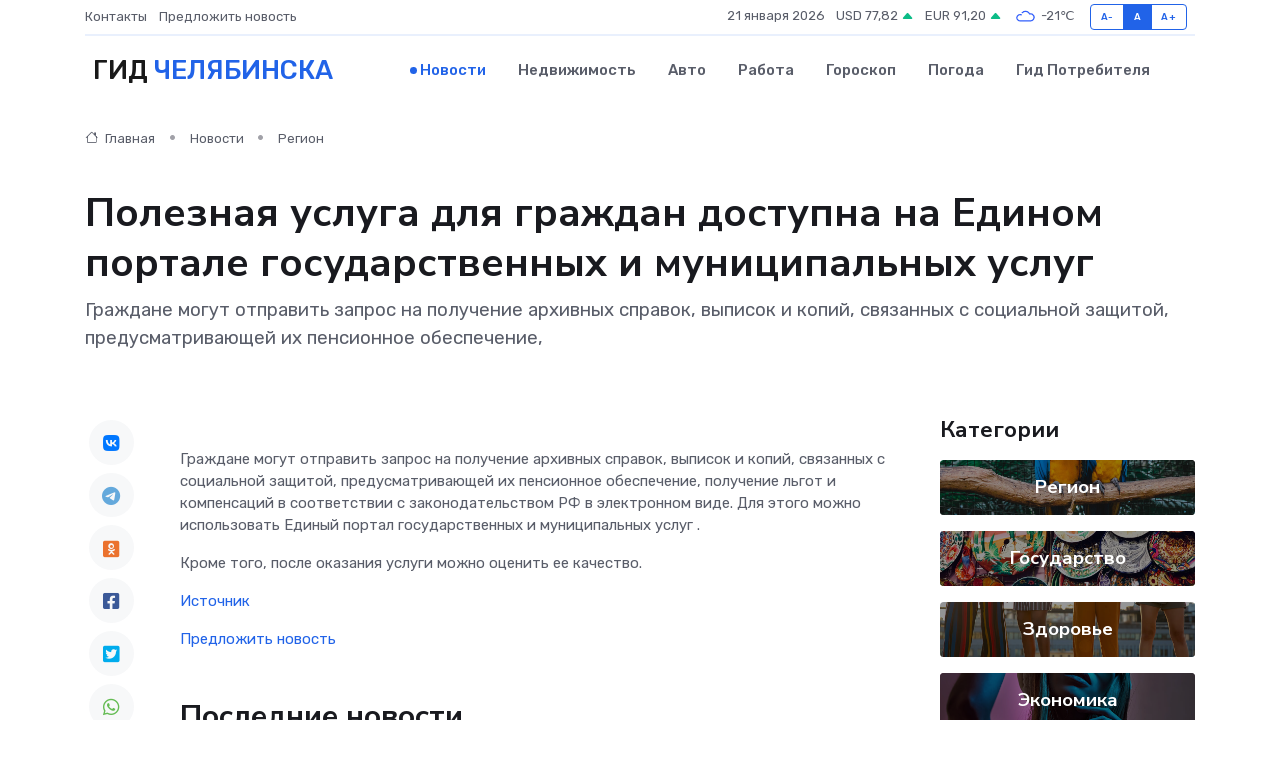

--- FILE ---
content_type: text/html; charset=UTF-8
request_url: https://prochelyabinsk.ru/news/region/poleznaya-usluga-dlya-grazhdan-dostupna-na-edinom-portale-gosudarstvennyh-i-municipalnyh-uslug.htm
body_size: 9195
content:
<!DOCTYPE html>
<html lang="ru">
<head>
	<meta charset="utf-8">
	<meta name="csrf-token" content="SRUrkt9DMWTssuNZDdkORsThCu9hH8aiPHwJapl8">
    <meta http-equiv="X-UA-Compatible" content="IE=edge">
    <meta name="viewport" content="width=device-width, initial-scale=1">
    <title>Полезная услуга для граждан доступна на Едином портале государственных и муниципальных услуг - новости Челябинска</title>
    <meta name="description" property="description" content="Граждане могут отправить запрос на получение архивных справок, выписок и копий, связанных с социальной защитой, предусматривающей их пенсионное обеспечение,">
    
    <meta property="fb:pages" content="105958871990207" />
    <link rel="shortcut icon" type="image/x-icon" href="https://prochelyabinsk.ru/favicon.svg">
    <link rel="canonical" href="https://prochelyabinsk.ru/news/region/poleznaya-usluga-dlya-grazhdan-dostupna-na-edinom-portale-gosudarstvennyh-i-municipalnyh-uslug.htm">
    <link rel="preconnect" href="https://fonts.gstatic.com">
    <link rel="dns-prefetch" href="https://fonts.googleapis.com">
    <link rel="dns-prefetch" href="https://pagead2.googlesyndication.com">
    <link rel="dns-prefetch" href="https://res.cloudinary.com">
    <link href="https://fonts.googleapis.com/css2?family=Nunito+Sans:wght@400;700&family=Rubik:wght@400;500;700&display=swap" rel="stylesheet">
    <link rel="stylesheet" type="text/css" href="https://prochelyabinsk.ru/assets/font-awesome/css/all.min.css">
    <link rel="stylesheet" type="text/css" href="https://prochelyabinsk.ru/assets/bootstrap-icons/bootstrap-icons.css">
    <link rel="stylesheet" type="text/css" href="https://prochelyabinsk.ru/assets/tiny-slider/tiny-slider.css">
    <link rel="stylesheet" type="text/css" href="https://prochelyabinsk.ru/assets/glightbox/css/glightbox.min.css">
    <link rel="stylesheet" type="text/css" href="https://prochelyabinsk.ru/assets/plyr/plyr.css">
    <link id="style-switch" rel="stylesheet" type="text/css" href="https://prochelyabinsk.ru/assets/css/style.css">
    <link rel="stylesheet" type="text/css" href="https://prochelyabinsk.ru/assets/css/style2.css">

    <meta name="twitter:card" content="summary">
    <meta name="twitter:site" content="@mysite">
    <meta name="twitter:title" content="Полезная услуга для граждан доступна на Едином портале государственных и муниципальных услуг - новости Челябинска">
    <meta name="twitter:description" content="Граждане могут отправить запрос на получение архивных справок, выписок и копий, связанных с социальной защитой, предусматривающей их пенсионное обеспечение,">
    <meta name="twitter:creator" content="@mysite">
    <meta name="twitter:image:src" content="https://prochelyabinsk.ru/images/logo.gif">
    <meta name="twitter:domain" content="prochelyabinsk.ru">
    <meta name="twitter:card" content="summary_large_image" /><meta name="twitter:image" content="https://prochelyabinsk.ru/images/logo.gif">

    <meta property="og:url" content="http://prochelyabinsk.ru/news/region/poleznaya-usluga-dlya-grazhdan-dostupna-na-edinom-portale-gosudarstvennyh-i-municipalnyh-uslug.htm">
    <meta property="og:title" content="Полезная услуга для граждан доступна на Едином портале государственных и муниципальных услуг - новости Челябинска">
    <meta property="og:description" content="Граждане могут отправить запрос на получение архивных справок, выписок и копий, связанных с социальной защитой, предусматривающей их пенсионное обеспечение,">
    <meta property="og:type" content="website">
    <meta property="og:image" content="https://prochelyabinsk.ru/images/logo.gif">
    <meta property="og:locale" content="ru_RU">
    <meta property="og:site_name" content="Гид Челябинска">
    

    <link rel="image_src" href="https://prochelyabinsk.ru/images/logo.gif" />

    <link rel="alternate" type="application/rss+xml" href="https://prochelyabinsk.ru/feed" title="Челябинск: гид, новости, афиша">
        <script async src="https://pagead2.googlesyndication.com/pagead/js/adsbygoogle.js"></script>
    <script>
        (adsbygoogle = window.adsbygoogle || []).push({
            google_ad_client: "ca-pub-0899253526956684",
            enable_page_level_ads: true
        });
    </script>
        
    
    
    
    <script>if (window.top !== window.self) window.top.location.replace(window.self.location.href);</script>
    <script>if(self != top) { top.location=document.location;}</script>

<!-- Google tag (gtag.js) -->
<script async src="https://www.googletagmanager.com/gtag/js?id=G-71VQP5FD0J"></script>
<script>
  window.dataLayer = window.dataLayer || [];
  function gtag(){dataLayer.push(arguments);}
  gtag('js', new Date());

  gtag('config', 'G-71VQP5FD0J');
</script>
</head>
<body>
<script type="text/javascript" > (function(m,e,t,r,i,k,a){m[i]=m[i]||function(){(m[i].a=m[i].a||[]).push(arguments)}; m[i].l=1*new Date();k=e.createElement(t),a=e.getElementsByTagName(t)[0],k.async=1,k.src=r,a.parentNode.insertBefore(k,a)}) (window, document, "script", "https://mc.yandex.ru/metrika/tag.js", "ym"); ym(54009475, "init", {}); ym(86840228, "init", { clickmap:true, trackLinks:true, accurateTrackBounce:true, webvisor:true });</script> <noscript><div><img src="https://mc.yandex.ru/watch/54009475" style="position:absolute; left:-9999px;" alt="" /><img src="https://mc.yandex.ru/watch/86840228" style="position:absolute; left:-9999px;" alt="" /></div></noscript>
<script type="text/javascript">
    new Image().src = "//counter.yadro.ru/hit?r"+escape(document.referrer)+((typeof(screen)=="undefined")?"":";s"+screen.width+"*"+screen.height+"*"+(screen.colorDepth?screen.colorDepth:screen.pixelDepth))+";u"+escape(document.URL)+";h"+escape(document.title.substring(0,150))+";"+Math.random();
</script>
<!-- Rating@Mail.ru counter -->
<script type="text/javascript">
var _tmr = window._tmr || (window._tmr = []);
_tmr.push({id: "3138453", type: "pageView", start: (new Date()).getTime()});
(function (d, w, id) {
  if (d.getElementById(id)) return;
  var ts = d.createElement("script"); ts.type = "text/javascript"; ts.async = true; ts.id = id;
  ts.src = "https://top-fwz1.mail.ru/js/code.js";
  var f = function () {var s = d.getElementsByTagName("script")[0]; s.parentNode.insertBefore(ts, s);};
  if (w.opera == "[object Opera]") { d.addEventListener("DOMContentLoaded", f, false); } else { f(); }
})(document, window, "topmailru-code");
</script><noscript><div>
<img src="https://top-fwz1.mail.ru/counter?id=3138453;js=na" style="border:0;position:absolute;left:-9999px;" alt="Top.Mail.Ru" />
</div></noscript>
<!-- //Rating@Mail.ru counter -->

<header class="navbar-light navbar-sticky header-static">
    <div class="navbar-top d-none d-lg-block small">
        <div class="container">
            <div class="d-md-flex justify-content-between align-items-center my-1">
                <!-- Top bar left -->
                <ul class="nav">
                    <li class="nav-item">
                        <a class="nav-link ps-0" href="https://prochelyabinsk.ru/contacts">Контакты</a>
                    </li>
                    <li class="nav-item">
                        <a class="nav-link ps-0" href="https://prochelyabinsk.ru/sendnews">Предложить новость</a>
                    </li>
                    
                </ul>
                <!-- Top bar right -->
                <div class="d-flex align-items-center">
                    
                    <ul class="list-inline mb-0 text-center text-sm-end me-3">
						<li class="list-inline-item">
							<span>21 января 2026</span>
						</li>
                        <li class="list-inline-item">
                            <a class="nav-link px-0" href="https://prochelyabinsk.ru/currency">
                                <span>USD 77,82 <i class="bi bi-caret-up-fill text-success"></i></span>
                            </a>
						</li>
                        <li class="list-inline-item">
                            <a class="nav-link px-0" href="https://prochelyabinsk.ru/currency">
                                <span>EUR 91,20 <i class="bi bi-caret-up-fill text-success"></i></span>
                            </a>
						</li>
						<li class="list-inline-item">
                            <a class="nav-link px-0" href="https://prochelyabinsk.ru/pogoda">
                                <svg xmlns="http://www.w3.org/2000/svg" width="25" height="25" viewBox="0 0 30 30"><path fill="#315EFB" fill-rule="evenodd" d="M25.036 13.066a4.948 4.948 0 0 1 0 5.868A4.99 4.99 0 0 1 20.99 21H8.507a4.49 4.49 0 0 1-3.64-1.86 4.458 4.458 0 0 1 0-5.281A4.491 4.491 0 0 1 8.506 12c.686 0 1.37.159 1.996.473a.5.5 0 0 1 .16.766l-.33.399a.502.502 0 0 1-.598.132 2.976 2.976 0 0 0-3.346.608 3.007 3.007 0 0 0 .334 4.532c.527.396 1.177.59 1.836.59H20.94a3.54 3.54 0 0 0 2.163-.711 3.497 3.497 0 0 0 1.358-3.206 3.45 3.45 0 0 0-.706-1.727A3.486 3.486 0 0 0 20.99 12.5c-.07 0-.138.016-.208.02-.328.02-.645.085-.947.192a.496.496 0 0 1-.63-.287 4.637 4.637 0 0 0-.445-.874 4.495 4.495 0 0 0-.584-.733A4.461 4.461 0 0 0 14.998 9.5a4.46 4.46 0 0 0-3.177 1.318 2.326 2.326 0 0 0-.135.147.5.5 0 0 1-.592.131 5.78 5.78 0 0 0-.453-.19.5.5 0 0 1-.21-.79A5.97 5.97 0 0 1 14.998 8a5.97 5.97 0 0 1 4.237 1.757c.398.399.704.85.966 1.319.262-.042.525-.076.79-.076a4.99 4.99 0 0 1 4.045 2.066zM0 0v30V0zm30 0v30V0z"></path></svg>
                                <span>-21&#8451;</span>
                            </a>
						</li>
					</ul>

                    <!-- Font size accessibility START -->
                    <div class="btn-group me-2" role="group" aria-label="font size changer">
                        <input type="radio" class="btn-check" name="fntradio" id="font-sm">
                        <label class="btn btn-xs btn-outline-primary mb-0" for="font-sm">A-</label>

                        <input type="radio" class="btn-check" name="fntradio" id="font-default" checked>
                        <label class="btn btn-xs btn-outline-primary mb-0" for="font-default">A</label>

                        <input type="radio" class="btn-check" name="fntradio" id="font-lg">
                        <label class="btn btn-xs btn-outline-primary mb-0" for="font-lg">A+</label>
                    </div>

                    
                </div>
            </div>
            <!-- Divider -->
            <div class="border-bottom border-2 border-primary opacity-1"></div>
        </div>
    </div>

    <!-- Logo Nav START -->
    <nav class="navbar navbar-expand-lg">
        <div class="container">
            <!-- Logo START -->
            <a class="navbar-brand" href="https://prochelyabinsk.ru" style="text-align: end;">
                
                			<span class="ms-2 fs-3 text-uppercase fw-normal">Гид <span style="color: #2163e8;">Челябинска</span></span>
                            </a>
            <!-- Logo END -->

            <!-- Responsive navbar toggler -->
            <button class="navbar-toggler ms-auto" type="button" data-bs-toggle="collapse"
                data-bs-target="#navbarCollapse" aria-controls="navbarCollapse" aria-expanded="false"
                aria-label="Toggle navigation">
                <span class="text-body h6 d-none d-sm-inline-block">Menu</span>
                <span class="navbar-toggler-icon"></span>
            </button>

            <!-- Main navbar START -->
            <div class="collapse navbar-collapse" id="navbarCollapse">
                <ul class="navbar-nav navbar-nav-scroll mx-auto">
                                        <li class="nav-item"> <a class="nav-link active" href="https://prochelyabinsk.ru/news">Новости</a></li>
                                        <li class="nav-item"> <a class="nav-link" href="https://prochelyabinsk.ru/realty">Недвижимость</a></li>
                                        <li class="nav-item"> <a class="nav-link" href="https://prochelyabinsk.ru/auto">Авто</a></li>
                                        <li class="nav-item"> <a class="nav-link" href="https://prochelyabinsk.ru/job">Работа</a></li>
                                        <li class="nav-item"> <a class="nav-link" href="https://prochelyabinsk.ru/horoscope">Гороскоп</a></li>
                                        <li class="nav-item"> <a class="nav-link" href="https://prochelyabinsk.ru/pogoda">Погода</a></li>
                                        <li class="nav-item"> <a class="nav-link" href="https://prochelyabinsk.ru/poleznoe">Гид потребителя</a></li>
                                    </ul>
            </div>
            <!-- Main navbar END -->

            
        </div>
    </nav>
    <!-- Logo Nav END -->
</header>
    <main>
        <!-- =======================
                Main content START -->
        <section class="pt-3 pb-lg-5">
            <div class="container" data-sticky-container>
                <div class="row">
                    <!-- Main Post START -->
                    <div class="col-lg-9">
                        <!-- Categorie Detail START -->
                        <div class="mb-4">
							<nav aria-label="breadcrumb" itemscope itemtype="http://schema.org/BreadcrumbList">
								<ol class="breadcrumb breadcrumb-dots">
									<li class="breadcrumb-item" itemprop="itemListElement" itemscope itemtype="http://schema.org/ListItem">
										<meta itemprop="name" content="Гид Челябинска">
										<meta itemprop="position" content="1">
										<meta itemprop="item" content="https://prochelyabinsk.ru">
										<a itemprop="url" href="https://prochelyabinsk.ru">
										<i class="bi bi-house me-1"></i> Главная
										</a>
									</li>
									<li class="breadcrumb-item" itemprop="itemListElement" itemscope itemtype="http://schema.org/ListItem">
										<meta itemprop="name" content="Новости">
										<meta itemprop="position" content="2">
										<meta itemprop="item" content="https://prochelyabinsk.ru/news">
										<a itemprop="url" href="https://prochelyabinsk.ru/news"> Новости</a>
									</li>
									<li class="breadcrumb-item" aria-current="page" itemprop="itemListElement" itemscope itemtype="http://schema.org/ListItem">
										<meta itemprop="name" content="Регион">
										<meta itemprop="position" content="3">
										<meta itemprop="item" content="https://prochelyabinsk.ru/news/region">
										<a itemprop="url" href="https://prochelyabinsk.ru/news/region"> Регион</a>
									</li>
									<li aria-current="page" itemprop="itemListElement" itemscope itemtype="http://schema.org/ListItem">
									<meta itemprop="name" content="Полезная услуга для граждан доступна на Едином портале государственных и муниципальных услуг">
									<meta itemprop="position" content="4" />
									<meta itemprop="item" content="https://prochelyabinsk.ru/news/region/poleznaya-usluga-dlya-grazhdan-dostupna-na-edinom-portale-gosudarstvennyh-i-municipalnyh-uslug.htm">
									</li>
								</ol>
							</nav>
						
                        </div>
                    </div>
                </div>
                <div class="row align-items-center">
                                                        <!-- Content -->
                    <div class="col-md-12 mt-4 mt-md-0">
                                            <h1 class="display-6">Полезная услуга для граждан доступна на Едином портале государственных и муниципальных услуг</h1>
                        <p class="lead">Граждане могут отправить запрос на получение архивных справок, выписок и копий, связанных с социальной защитой, предусматривающей их пенсионное обеспечение,</p>
                    </div>
				                                    </div>
            </div>
        </section>
        <!-- =======================
        Main START -->
        <section class="pt-0">
            <div class="container position-relative" data-sticky-container>
                <div class="row">
                    <!-- Left sidebar START -->
                    <div class="col-md-1">
                        <div class="text-start text-lg-center mb-5" data-sticky data-margin-top="80" data-sticky-for="767">
                            <style>
                                .fa-vk::before {
                                    color: #07f;
                                }
                                .fa-telegram::before {
                                    color: #64a9dc;
                                }
                                .fa-facebook-square::before {
                                    color: #3b5998;
                                }
                                .fa-odnoklassniki-square::before {
                                    color: #eb722e;
                                }
                                .fa-twitter-square::before {
                                    color: #00aced;
                                }
                                .fa-whatsapp::before {
                                    color: #65bc54;
                                }
                                .fa-viber::before {
                                    color: #7b519d;
                                }
                                .fa-moimir svg {
                                    background-color: #168de2;
                                    height: 18px;
                                    width: 18px;
                                    background-size: 18px 18px;
                                    border-radius: 4px;
                                    margin-bottom: 2px;
                                }
                            </style>
                            <ul class="nav text-white-force">
                                <li class="nav-item">
                                    <a class="nav-link icon-md rounded-circle m-1 p-0 fs-5 bg-light" href="https://vk.com/share.php?url=https://prochelyabinsk.ru/news/region/poleznaya-usluga-dlya-grazhdan-dostupna-na-edinom-portale-gosudarstvennyh-i-municipalnyh-uslug.htm&title=Полезная услуга для граждан доступна на Едином портале государственных и муниципальных услуг - новости Челябинска&utm_source=share" rel="nofollow" target="_blank">
                                        <i class="fab fa-vk align-middle text-body"></i>
                                    </a>
                                </li>
                                <li class="nav-item">
                                    <a class="nav-link icon-md rounded-circle m-1 p-0 fs-5 bg-light" href="https://t.me/share/url?url=https://prochelyabinsk.ru/news/region/poleznaya-usluga-dlya-grazhdan-dostupna-na-edinom-portale-gosudarstvennyh-i-municipalnyh-uslug.htm&text=Полезная услуга для граждан доступна на Едином портале государственных и муниципальных услуг - новости Челябинска&utm_source=share" rel="nofollow" target="_blank">
                                        <i class="fab fa-telegram align-middle text-body"></i>
                                    </a>
                                </li>
                                <li class="nav-item">
                                    <a class="nav-link icon-md rounded-circle m-1 p-0 fs-5 bg-light" href="https://connect.ok.ru/offer?url=https://prochelyabinsk.ru/news/region/poleznaya-usluga-dlya-grazhdan-dostupna-na-edinom-portale-gosudarstvennyh-i-municipalnyh-uslug.htm&title=Полезная услуга для граждан доступна на Едином портале государственных и муниципальных услуг - новости Челябинска&utm_source=share" rel="nofollow" target="_blank">
                                        <i class="fab fa-odnoklassniki-square align-middle text-body"></i>
                                    </a>
                                </li>
                                <li class="nav-item">
                                    <a class="nav-link icon-md rounded-circle m-1 p-0 fs-5 bg-light" href="https://www.facebook.com/sharer.php?src=sp&u=https://prochelyabinsk.ru/news/region/poleznaya-usluga-dlya-grazhdan-dostupna-na-edinom-portale-gosudarstvennyh-i-municipalnyh-uslug.htm&title=Полезная услуга для граждан доступна на Едином портале государственных и муниципальных услуг - новости Челябинска&utm_source=share" rel="nofollow" target="_blank">
                                        <i class="fab fa-facebook-square align-middle text-body"></i>
                                    </a>
                                </li>
                                <li class="nav-item">
                                    <a class="nav-link icon-md rounded-circle m-1 p-0 fs-5 bg-light" href="https://twitter.com/intent/tweet?text=Полезная услуга для граждан доступна на Едином портале государственных и муниципальных услуг - новости Челябинска&url=https://prochelyabinsk.ru/news/region/poleznaya-usluga-dlya-grazhdan-dostupna-na-edinom-portale-gosudarstvennyh-i-municipalnyh-uslug.htm&utm_source=share" rel="nofollow" target="_blank">
                                        <i class="fab fa-twitter-square align-middle text-body"></i>
                                    </a>
                                </li>
                                <li class="nav-item">
                                    <a class="nav-link icon-md rounded-circle m-1 p-0 fs-5 bg-light" href="https://api.whatsapp.com/send?text=Полезная услуга для граждан доступна на Едином портале государственных и муниципальных услуг - новости Челябинска https://prochelyabinsk.ru/news/region/poleznaya-usluga-dlya-grazhdan-dostupna-na-edinom-portale-gosudarstvennyh-i-municipalnyh-uslug.htm&utm_source=share" rel="nofollow" target="_blank">
                                        <i class="fab fa-whatsapp align-middle text-body"></i>
                                    </a>
                                </li>
                                <li class="nav-item">
                                    <a class="nav-link icon-md rounded-circle m-1 p-0 fs-5 bg-light" href="viber://forward?text=Полезная услуга для граждан доступна на Едином портале государственных и муниципальных услуг - новости Челябинска https://prochelyabinsk.ru/news/region/poleznaya-usluga-dlya-grazhdan-dostupna-na-edinom-portale-gosudarstvennyh-i-municipalnyh-uslug.htm&utm_source=share" rel="nofollow" target="_blank">
                                        <i class="fab fa-viber align-middle text-body"></i>
                                    </a>
                                </li>
                                <li class="nav-item">
                                    <a class="nav-link icon-md rounded-circle m-1 p-0 fs-5 bg-light" href="https://connect.mail.ru/share?url=https://prochelyabinsk.ru/news/region/poleznaya-usluga-dlya-grazhdan-dostupna-na-edinom-portale-gosudarstvennyh-i-municipalnyh-uslug.htm&title=Полезная услуга для граждан доступна на Едином портале государственных и муниципальных услуг - новости Челябинска&utm_source=share" rel="nofollow" target="_blank">
                                        <i class="fab fa-moimir align-middle text-body"><svg viewBox='0 0 24 24' xmlns='http://www.w3.org/2000/svg'><path d='M8.889 9.667a1.333 1.333 0 100-2.667 1.333 1.333 0 000 2.667zm6.222 0a1.333 1.333 0 100-2.667 1.333 1.333 0 000 2.667zm4.77 6.108l-1.802-3.028a.879.879 0 00-1.188-.307.843.843 0 00-.313 1.166l.214.36a6.71 6.71 0 01-4.795 1.996 6.711 6.711 0 01-4.792-1.992l.217-.364a.844.844 0 00-.313-1.166.878.878 0 00-1.189.307l-1.8 3.028a.844.844 0 00.312 1.166.88.88 0 001.189-.307l.683-1.147a8.466 8.466 0 005.694 2.18 8.463 8.463 0 005.698-2.184l.685 1.151a.873.873 0 001.189.307.844.844 0 00.312-1.166z' fill='#FFF' fill-rule='evenodd'/></svg></i>
                                    </a>
                                </li>
                                
                            </ul>
                        </div>
                    </div>
                    <!-- Left sidebar END -->

                    <!-- Main Content START -->
                    <div class="col-md-10 col-lg-8 mb-5">
                        <div class="mb-4">
                                                    </div>
                        <div itemscope itemtype="http://schema.org/NewsArticle">
                            <meta itemprop="headline" content="Полезная услуга для граждан доступна на Едином портале государственных и муниципальных услуг">
                            <meta itemprop="identifier" content="https://prochelyabinsk.ru/8402319">
                            <span itemprop="articleBody"><p> Граждане могут отправить запрос на получение архивных справок, выписок и копий, связанных с социальной защитой, предусматривающей их пенсионное обеспечение, получение льгот и компенсаций в соответствии с законодательством РФ в электронном виде. Для этого можно использовать  Единый портал государственных и муниципальных услуг  . </p> <p> Кроме того, после оказания услуги можно оценить ее качество. </p></span>
                        </div>
                                                                        <div><a href="https://kalinadmin.ru/news/poleznaya-usluga-dlya-grazhdan-dostupna-na-edinom-portale-gosudarstvennyh-i-municipalnyh-uslug" target="_blank" rel="author">Источник</a></div>
                                                                        <div class="col-12 mt-3"><a href="https://prochelyabinsk.ru/sendnews">Предложить новость</a></div>
                        <div class="col-12 mt-5">
                            <h2 class="my-3">Последние новости</h2>
                            <div class="row gy-4">
                                <!-- Card item START -->
<div class="col-sm-6">
    <div class="card" itemscope="" itemtype="http://schema.org/BlogPosting">
        <!-- Card img -->
        <div class="position-relative">
                        <img class="card-img" src="https://res.cloudinary.com/dfipchlpf/image/upload/c_fill,w_420,h_315,q_auto,g_face/w1zu3fp9scxosi6pnsnc" alt="Займы без паники: как не утонуть в процентах и выбрать выгодный вариант" itemprop="image">
                    </div>
        <div class="card-body px-0 pt-3" itemprop="name">
            <h4 class="card-title" itemprop="headline"><a href="https://prochelyabinsk.ru/news/ekonomika/zaymy-bez-paniki-kak-ne-utonut-v-procentah-i-vybrat-vygodnyy-variant.htm"
                    class="btn-link text-reset fw-bold" itemprop="url">Займы без паники: как не утонуть в процентах и выбрать выгодный вариант</a></h4>
            <p class="card-text" itemprop="articleBody">Финансовые решения без стресса - реально. Главное, понимать, что скрывается за цифрами и как выбрать правильный кредит.</p>
        </div>
        <meta itemprop="author" content="Редактор"/>
        <meta itemscope itemprop="mainEntityOfPage" itemType="https://schema.org/WebPage" itemid="https://prochelyabinsk.ru/news/ekonomika/zaymy-bez-paniki-kak-ne-utonut-v-procentah-i-vybrat-vygodnyy-variant.htm"/>
        <meta itemprop="dateModified" content="2025-11-08"/>
        <meta itemprop="datePublished" content="2025-11-08"/>
    </div>
</div>
<!-- Card item END -->
<!-- Card item START -->
<div class="col-sm-6">
    <div class="card" itemscope="" itemtype="http://schema.org/BlogPosting">
        <!-- Card img -->
        <div class="position-relative">
                        <img class="card-img" src="https://res.cloudinary.com/dfipchlpf/image/upload/c_fill,w_420,h_315,q_auto,g_face/mvhp9pgm5grs6enztcvx" alt="На заводе в Челябинской области сокращают свыше 300 работников из-за консервации цеха" itemprop="image">
                    </div>
        <div class="card-body px-0 pt-3" itemprop="name">
            <h4 class="card-title" itemprop="headline"><a href="https://prochelyabinsk.ru/news/ekonomika/na-zavode-v-chelyabinskoy-oblasti-sokraschayut-svyshe-300-rabotnikov-iz-za-konservacii-ceha.htm"
                    class="btn-link text-reset fw-bold" itemprop="url">На заводе в Челябинской области сокращают свыше 300 работников из-за консервации цеха</a></h4>
            <p class="card-text" itemprop="articleBody">В Челябинской области более 300 рабочих Ашинского металлургического завода попали под сокращение из-за консервации цеха нержавеющей стали.</p>
        </div>
        <meta itemprop="author" content="Редактор"/>
        <meta itemscope itemprop="mainEntityOfPage" itemType="https://schema.org/WebPage" itemid="https://prochelyabinsk.ru/news/ekonomika/na-zavode-v-chelyabinskoy-oblasti-sokraschayut-svyshe-300-rabotnikov-iz-za-konservacii-ceha.htm"/>
        <meta itemprop="dateModified" content="2025-10-27"/>
        <meta itemprop="datePublished" content="2025-10-27"/>
    </div>
</div>
<!-- Card item END -->
<!-- Card item START -->
<div class="col-sm-6">
    <div class="card" itemscope="" itemtype="http://schema.org/BlogPosting">
        <!-- Card img -->
        <div class="position-relative">
                        <img class="card-img" src="https://prochelyabinsk.ru/images/noimg-420x315.png" alt="В Екатеринбург поступили турецкие лимоны, зараженные красной померанцевой щитовкой">
                    </div>
        <div class="card-body px-0 pt-3" itemprop="name">
            <h4 class="card-title" itemprop="headline"><a href="https://prochelyabinsk.ru/news/zdorove/v-ekaterinburg-postupili-tureckie-limony-zarazhennye-krasnoy-pomerancevoy-schitovkoy.htm"
                    class="btn-link text-reset fw-bold" itemprop="url">В Екатеринбург поступили турецкие лимоны, зараженные красной померанцевой щитовкой</a></h4>
            <p class="card-text" itemprop="articleBody">25&amp;nbsp;октября 2025 года в Екатеринбург из Турции автотранспортом&amp;nbsp;поступило 20 тонн лимонов, ввоз которых проконтролировали инспекторы Уральского межрегионального управления Россельхознадзора.</p>
        </div>
        <meta itemprop="author" content="Редактор"/>
        <meta itemscope itemprop="mainEntityOfPage" itemType="https://schema.org/WebPage" itemid="https://prochelyabinsk.ru/news/zdorove/v-ekaterinburg-postupili-tureckie-limony-zarazhennye-krasnoy-pomerancevoy-schitovkoy.htm"/>
        <meta itemprop="dateModified" content="2025-10-27"/>
        <meta itemprop="datePublished" content="2025-10-27"/>
    </div>
</div>
<!-- Card item END -->
<!-- Card item START -->
<div class="col-sm-6">
    <div class="card" itemscope="" itemtype="http://schema.org/BlogPosting">
        <!-- Card img -->
        <div class="position-relative">
            <img class="card-img" src="https://res.cloudinary.com/di7jztv5p/image/upload/c_fill,w_420,h_315,q_auto,g_face/gqei5n34zp6qzkg1iovk" alt="Когда скидки превращаются в ловушку: как маркетологи учат нас тратить" itemprop="image">
        </div>
        <div class="card-body px-0 pt-3" itemprop="name">
            <h4 class="card-title" itemprop="headline"><a href="https://ulan-ude-city.ru/news/ekonomika/kogda-skidki-prevraschayutsya-v-lovushku-kak-marketologi-uchat-nas-tratit.htm" class="btn-link text-reset fw-bold" itemprop="url">Когда скидки превращаются в ловушку: как маркетологи учат нас тратить</a></h4>
            <p class="card-text" itemprop="articleBody">Почему “-50% только сегодня” не всегда значит выгоду, как скидки играют на эмоциях и почему даже рациональные люди становятся жертвами маркетинговых трюков.</p>
        </div>
        <meta itemprop="author" content="Редактор"/>
        <meta itemscope itemprop="mainEntityOfPage" itemType="https://schema.org/WebPage" itemid="https://ulan-ude-city.ru/news/ekonomika/kogda-skidki-prevraschayutsya-v-lovushku-kak-marketologi-uchat-nas-tratit.htm"/>
        <meta itemprop="dateModified" content="2026-01-21"/>
        <meta itemprop="datePublished" content="2026-01-21"/>
    </div>
</div>
<!-- Card item END -->
                            </div>
                        </div>
						<div class="col-12 bg-primary bg-opacity-10 p-2 mt-3 rounded">
							На этом сайте представлены актуальные варианты, чтобы <a href="https://lytkarino-gid.ru/realty">снять квартиру в Лыткарино</a> на выгодных условиях
						</div>
                        <!-- Comments START -->
                        <div class="mt-5">
                            <h3>Комментарии (0)</h3>
                        </div>
                        <!-- Comments END -->
                        <!-- Reply START -->
                        <div>
                            <h3>Добавить комментарий</h3>
                            <small>Ваш email не публикуется. Обязательные поля отмечены *</small>
                            <form class="row g-3 mt-2">
                                <div class="col-md-6">
                                    <label class="form-label">Имя *</label>
                                    <input type="text" class="form-control" aria-label="First name">
                                </div>
                                <div class="col-md-6">
                                    <label class="form-label">Email *</label>
                                    <input type="email" class="form-control">
                                </div>
                                <div class="col-12">
                                    <label class="form-label">Текст комментария *</label>
                                    <textarea class="form-control" rows="3"></textarea>
                                </div>
                                <div class="col-12">
                                    <button type="submit" class="btn btn-primary">Оставить комментарий</button>
                                </div>
                            </form>
                        </div>
                        <!-- Reply END -->
                    </div>
                    <!-- Main Content END -->
                    <!-- Right sidebar START -->
                    <div class="col-lg-3 d-none d-lg-block">
                        <div data-sticky data-margin-top="80" data-sticky-for="991">
                            <!-- Categories -->
                            <div>
                                <h4 class="mb-3">Категории</h4>
                                                                    <!-- Category item -->
                                    <div class="text-center mb-3 card-bg-scale position-relative overflow-hidden rounded"
                                        style="background-image:url(https://prochelyabinsk.ru/assets/images/blog/4by3/03.jpg); background-position: center left; background-size: cover;">
                                        <div class="bg-dark-overlay-4 p-3">
                                            <a href="https://prochelyabinsk.ru/news/region"
                                                class="stretched-link btn-link fw-bold text-white h5">Регион</a>
                                        </div>
                                    </div>
                                                                    <!-- Category item -->
                                    <div class="text-center mb-3 card-bg-scale position-relative overflow-hidden rounded"
                                        style="background-image:url(https://prochelyabinsk.ru/assets/images/blog/4by3/04.jpg); background-position: center left; background-size: cover;">
                                        <div class="bg-dark-overlay-4 p-3">
                                            <a href="https://prochelyabinsk.ru/news/gosudarstvo"
                                                class="stretched-link btn-link fw-bold text-white h5">Государство</a>
                                        </div>
                                    </div>
                                                                    <!-- Category item -->
                                    <div class="text-center mb-3 card-bg-scale position-relative overflow-hidden rounded"
                                        style="background-image:url(https://prochelyabinsk.ru/assets/images/blog/4by3/07.jpg); background-position: center left; background-size: cover;">
                                        <div class="bg-dark-overlay-4 p-3">
                                            <a href="https://prochelyabinsk.ru/news/zdorove"
                                                class="stretched-link btn-link fw-bold text-white h5">Здоровье</a>
                                        </div>
                                    </div>
                                                                    <!-- Category item -->
                                    <div class="text-center mb-3 card-bg-scale position-relative overflow-hidden rounded"
                                        style="background-image:url(https://prochelyabinsk.ru/assets/images/blog/4by3/08.jpg); background-position: center left; background-size: cover;">
                                        <div class="bg-dark-overlay-4 p-3">
                                            <a href="https://prochelyabinsk.ru/news/ekonomika"
                                                class="stretched-link btn-link fw-bold text-white h5">Экономика</a>
                                        </div>
                                    </div>
                                                                    <!-- Category item -->
                                    <div class="text-center mb-3 card-bg-scale position-relative overflow-hidden rounded"
                                        style="background-image:url(https://prochelyabinsk.ru/assets/images/blog/4by3/07.jpg); background-position: center left; background-size: cover;">
                                        <div class="bg-dark-overlay-4 p-3">
                                            <a href="https://prochelyabinsk.ru/news/politika"
                                                class="stretched-link btn-link fw-bold text-white h5">Политика</a>
                                        </div>
                                    </div>
                                                                    <!-- Category item -->
                                    <div class="text-center mb-3 card-bg-scale position-relative overflow-hidden rounded"
                                        style="background-image:url(https://prochelyabinsk.ru/assets/images/blog/4by3/09.jpg); background-position: center left; background-size: cover;">
                                        <div class="bg-dark-overlay-4 p-3">
                                            <a href="https://prochelyabinsk.ru/news/nauka-i-obrazovanie"
                                                class="stretched-link btn-link fw-bold text-white h5">Наука и Образование</a>
                                        </div>
                                    </div>
                                                                    <!-- Category item -->
                                    <div class="text-center mb-3 card-bg-scale position-relative overflow-hidden rounded"
                                        style="background-image:url(https://prochelyabinsk.ru/assets/images/blog/4by3/02.jpg); background-position: center left; background-size: cover;">
                                        <div class="bg-dark-overlay-4 p-3">
                                            <a href="https://prochelyabinsk.ru/news/proisshestviya"
                                                class="stretched-link btn-link fw-bold text-white h5">Происшествия</a>
                                        </div>
                                    </div>
                                                                    <!-- Category item -->
                                    <div class="text-center mb-3 card-bg-scale position-relative overflow-hidden rounded"
                                        style="background-image:url(https://prochelyabinsk.ru/assets/images/blog/4by3/03.jpg); background-position: center left; background-size: cover;">
                                        <div class="bg-dark-overlay-4 p-3">
                                            <a href="https://prochelyabinsk.ru/news/religiya"
                                                class="stretched-link btn-link fw-bold text-white h5">Религия</a>
                                        </div>
                                    </div>
                                                                    <!-- Category item -->
                                    <div class="text-center mb-3 card-bg-scale position-relative overflow-hidden rounded"
                                        style="background-image:url(https://prochelyabinsk.ru/assets/images/blog/4by3/08.jpg); background-position: center left; background-size: cover;">
                                        <div class="bg-dark-overlay-4 p-3">
                                            <a href="https://prochelyabinsk.ru/news/kultura"
                                                class="stretched-link btn-link fw-bold text-white h5">Культура</a>
                                        </div>
                                    </div>
                                                                    <!-- Category item -->
                                    <div class="text-center mb-3 card-bg-scale position-relative overflow-hidden rounded"
                                        style="background-image:url(https://prochelyabinsk.ru/assets/images/blog/4by3/02.jpg); background-position: center left; background-size: cover;">
                                        <div class="bg-dark-overlay-4 p-3">
                                            <a href="https://prochelyabinsk.ru/news/sport"
                                                class="stretched-link btn-link fw-bold text-white h5">Спорт</a>
                                        </div>
                                    </div>
                                                                    <!-- Category item -->
                                    <div class="text-center mb-3 card-bg-scale position-relative overflow-hidden rounded"
                                        style="background-image:url(https://prochelyabinsk.ru/assets/images/blog/4by3/04.jpg); background-position: center left; background-size: cover;">
                                        <div class="bg-dark-overlay-4 p-3">
                                            <a href="https://prochelyabinsk.ru/news/obschestvo"
                                                class="stretched-link btn-link fw-bold text-white h5">Общество</a>
                                        </div>
                                    </div>
                                                            </div>
                        </div>
                    </div>
                    <!-- Right sidebar END -->
                </div>
        </section>
    </main>
<footer class="bg-dark pt-5">
    
    <!-- Footer copyright START -->
    <div class="bg-dark-overlay-3 mt-5">
        <div class="container">
            <div class="row align-items-center justify-content-md-between py-4">
                <div class="col-md-6">
                    <!-- Copyright -->
                    <div class="text-center text-md-start text-primary-hover text-muted">
                        &#169;2026 Челябинск. Все права защищены.
                    </div>
                </div>
                
            </div>
        </div>
    </div>
    <!-- Footer copyright END -->
    <script type="application/ld+json">
        {"@context":"https:\/\/schema.org","@type":"Organization","name":"\u0427\u0435\u043b\u044f\u0431\u0438\u043d\u0441\u043a - \u0433\u0438\u0434, \u043d\u043e\u0432\u043e\u0441\u0442\u0438, \u0430\u0444\u0438\u0448\u0430","url":"https:\/\/prochelyabinsk.ru","sameAs":["https:\/\/vk.com\/public207891308","https:\/\/t.me\/chelyabinsk_gid"]}
    </script>
</footer>
<!-- Back to top -->
<div class="back-top"><i class="bi bi-arrow-up-short"></i></div>
<script src="https://prochelyabinsk.ru/assets/bootstrap/js/bootstrap.bundle.min.js"></script>
<script src="https://prochelyabinsk.ru/assets/tiny-slider/tiny-slider.js"></script>
<script src="https://prochelyabinsk.ru/assets/sticky-js/sticky.min.js"></script>
<script src="https://prochelyabinsk.ru/assets/glightbox/js/glightbox.min.js"></script>
<script src="https://prochelyabinsk.ru/assets/plyr/plyr.js"></script>
<script src="https://prochelyabinsk.ru/assets/js/functions.js"></script>
<script src="https://yastatic.net/share2/share.js" async></script>
<script defer src="https://static.cloudflareinsights.com/beacon.min.js/vcd15cbe7772f49c399c6a5babf22c1241717689176015" integrity="sha512-ZpsOmlRQV6y907TI0dKBHq9Md29nnaEIPlkf84rnaERnq6zvWvPUqr2ft8M1aS28oN72PdrCzSjY4U6VaAw1EQ==" data-cf-beacon='{"version":"2024.11.0","token":"90bd8953cbee4407994629470ced5098","r":1,"server_timing":{"name":{"cfCacheStatus":true,"cfEdge":true,"cfExtPri":true,"cfL4":true,"cfOrigin":true,"cfSpeedBrain":true},"location_startswith":null}}' crossorigin="anonymous"></script>
</body>
</html>


--- FILE ---
content_type: text/html; charset=utf-8
request_url: https://www.google.com/recaptcha/api2/aframe
body_size: 268
content:
<!DOCTYPE HTML><html><head><meta http-equiv="content-type" content="text/html; charset=UTF-8"></head><body><script nonce="1n3thIaNh6GcUQBFjhRK2Q">/** Anti-fraud and anti-abuse applications only. See google.com/recaptcha */ try{var clients={'sodar':'https://pagead2.googlesyndication.com/pagead/sodar?'};window.addEventListener("message",function(a){try{if(a.source===window.parent){var b=JSON.parse(a.data);var c=clients[b['id']];if(c){var d=document.createElement('img');d.src=c+b['params']+'&rc='+(localStorage.getItem("rc::a")?sessionStorage.getItem("rc::b"):"");window.document.body.appendChild(d);sessionStorage.setItem("rc::e",parseInt(sessionStorage.getItem("rc::e")||0)+1);localStorage.setItem("rc::h",'1768995673645');}}}catch(b){}});window.parent.postMessage("_grecaptcha_ready", "*");}catch(b){}</script></body></html>